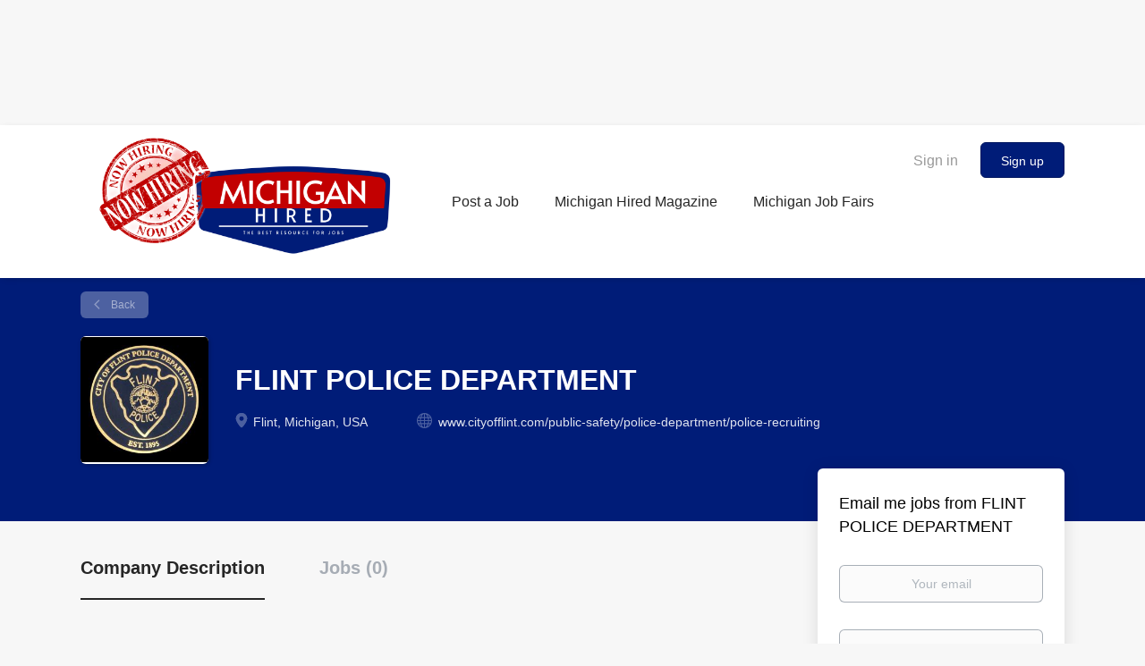

--- FILE ---
content_type: text/html;charset=utf-8
request_url: https://michiganhired.com/company/3132/flint-police-department/?&page=2
body_size: 2066
content:

    <div class="details-header company-profile" >
    <div class="container">
        <div class="results">
            <a href="javascript:history.back();"
               class="btn__back">
                Back            </a>
        </div>
                    <div class="media-left listing-item__logo">
                <div class="listing-item__logo--wrapper">
                    <img src="https://michiganhired.com/files/pictures/271890692_303045108526543_2794918496429424478_n.jpg" border="0" alt="" class="featured-company__image"/>
                </div>
            </div>
                <div class="media-body">
            <h1 class="details-header__title">FLINT POLICE DEPARTMENT</h1>
            <ul class="listing-item__info">
                                    <li class="listing-item__info--item listing-item__info--item-location">
                        Flint, Michigan, USA
                    </li>
                                                    <li class="listing-item__info--item listing-item__info--item-website">
                        <a href="https://www.cityofflint.com/public-safety/police-department/police-recruiting" target="_blank" aria-label="www.cityofflint.com/public-safety/police-department/police-recruiting (New Window)">
                            www.cityofflint.com/public-safety/police-department/police-recruiting
                        </a>
                    </li>
                            </ul>
                                </div>
    </div>
</div>
<div class="container details-body details-body__company-profile">
    <div class="row">
        <div class="col-xs-12 details-body__left companies-jobs-list">
            <!-- Nav tabs -->
            <div class="company-profile-info__tabs-list">
                <ul class="nav nav-tabs company-profile-info__tabs-list--tabs" role="tablist">
                                        <li role="presentation" class="active">
                        <a href="#about-info" aria-controls="about-info" role="tab" data-toggle="tab">Company Description</a>
                    </li>
                    <li role="presentation">
                        <a href="#all-vacancy" aria-controls="all-vacancy" role="tab" data-toggle="tab">Jobs (0)</a>
                    </li>
                </ul>
            </div>

            <!-- Tab panes -->
            <div class="tab-content">
                <div role="tabpanel" class="tab-pane fade in active" id="about-info">
                    <div class="profile__info">
                        <div class="profile__info__description content-text"><p>The City of Flint Police Department is committed to protecting and serving all the people of our community with respect, fairness, and compassion.&nbsp; Acting in partnership with our community to protect life and property, we strive to prevent crime and preserve peace, order, and safety.</p>
<p></p>
<p>We will seek just solutions with honesty and integrity.&nbsp; We encourage, need, and expect community involvement to work toward a mutual goal of enhancing the quality&nbsp; of life within our city.</p></div>
                        <div class="profile__info__description content-text"></div>
                    </div>
                </div>
                <div role="tabpanel" class="tab-pane fade" id="all-vacancy">
                    <div class="companies-jobs-list">
                                                    <div class="search-results listing">
                                                                <button type="button" class="load-more btn btn__white hidden" data-backfilling="false" data-page="1">
                                    Load more                                </button>
                            </div>
                                            </div>
                </div>
            </div>
        </div>

        <div class="sidebar col-xs-10 profile col-xs-offset-1 col-sm-offset-0 pull-right">
    <div class="sidebar__content">
        <section class="main-sections main-sections__alert">
            <div class="alert__block alert__block-form">
                <div class="alert__block subscribe__description">
                                        <h3>Email me jobs from FLINT POLICE DEPARTMENT</h3>
                </div>
                <form action="https://michiganhired.com/job-alerts/create/?company=3132" method="post" id="create-alert" class="alert__form with-captcha">
                    <input type="hidden" name="action" value="save" />
                    <div class="alert__messages">
                    </div>
                    <div class="form-group alert__form__input" data-field="email">
                        <label for="alert-email" class="form-label sr-only">Your email</label>
                        <input id="alert-email" type="email" class="form-control" name="email" value="" placeholder="Your email">
                    </div>
                    <div class="form-group alert__form__input">
                        <label for="alert-frequency" class="form-label sr-only">Email frequency</label>
                        <select id="alert-frequency" class="form-control" name="email_frequency">
                            <option value="daily">Daily</option>
                            <option value="weekly">Weekly</option>
                            <option value="monthly">Monthly</option>
                        </select>
                    </div>
                    <div class="form-group alert__form__input text-center">
                        <input type="submit" name="save" value="Create alert" class="btn__submit-modal btn btn__orange btn__bold">
                    </div>
                </form>
            </div>
        </section>
    </div>
            <div class="banner banner--right">
            <script async src="//pagead2.googlesyndication.com/pagead/js/adsbygoogle.js"></script>
<!-- smart right -->
<ins class="adsbygoogle"
     style="display:inline-block;width:120px;height:600px"
     data-ad-client="ca-pub-5423812362862864"
     data-ad-slot="3828340934"></ins>
<script>
(adsbygoogle = window.adsbygoogle || []).push({});
</script>

<script async src="https://pagead2.googlesyndication.com/pagead/js/adsbygoogle.js?client=ca-pub-5423812362862864"
     crossorigin="anonymous"></script>
<!-- michigan hired right side -->
<ins class="adsbygoogle"
     style="display:block"
     data-ad-client="ca-pub-5423812362862864"
     data-ad-slot="2921227831"
     data-ad-format="auto"
     data-full-width-responsive="true"></ins>
<script>
     (adsbygoogle = window.adsbygoogle || []).push({});
</script>

<script async src="https://pagead2.googlesyndication.com/pagead/js/adsbygoogle.js?client=ca-pub-5423812362862864"
     crossorigin="anonymous"></script>
<!-- michigan hired right side -->
<ins class="adsbygoogle"
     style="display:block"
     data-ad-client="ca-pub-5423812362862864"
     data-ad-slot="2921227831"
     data-ad-format="auto"
     data-full-width-responsive="true"></ins>
<script>
     (adsbygoogle = window.adsbygoogle || []).push({});
</script>

<script async src="https://pagead2.googlesyndication.com/pagead/js/adsbygoogle.js?client=ca-pub-5423812362862864"
     crossorigin="anonymous"></script>
<!-- michigan hired right side -->
<ins class="adsbygoogle"
     style="display:block"
     data-ad-client="ca-pub-5423812362862864"
     data-ad-slot="2921227831"
     data-ad-format="auto"
     data-full-width-responsive="true"></ins>
<script>
     (adsbygoogle = window.adsbygoogle || []).push({});
</script>
        </div>
    </div>


    </div>
</div>


--- FILE ---
content_type: text/html; charset=utf-8
request_url: https://www.google.com/recaptcha/api2/aframe
body_size: 268
content:
<!DOCTYPE HTML><html><head><meta http-equiv="content-type" content="text/html; charset=UTF-8"></head><body><script nonce="4d_NFDR4eXNqcRxJxNneQQ">/** Anti-fraud and anti-abuse applications only. See google.com/recaptcha */ try{var clients={'sodar':'https://pagead2.googlesyndication.com/pagead/sodar?'};window.addEventListener("message",function(a){try{if(a.source===window.parent){var b=JSON.parse(a.data);var c=clients[b['id']];if(c){var d=document.createElement('img');d.src=c+b['params']+'&rc='+(localStorage.getItem("rc::a")?sessionStorage.getItem("rc::b"):"");window.document.body.appendChild(d);sessionStorage.setItem("rc::e",parseInt(sessionStorage.getItem("rc::e")||0)+1);localStorage.setItem("rc::h",'1768853114367');}}}catch(b){}});window.parent.postMessage("_grecaptcha_ready", "*");}catch(b){}</script></body></html>